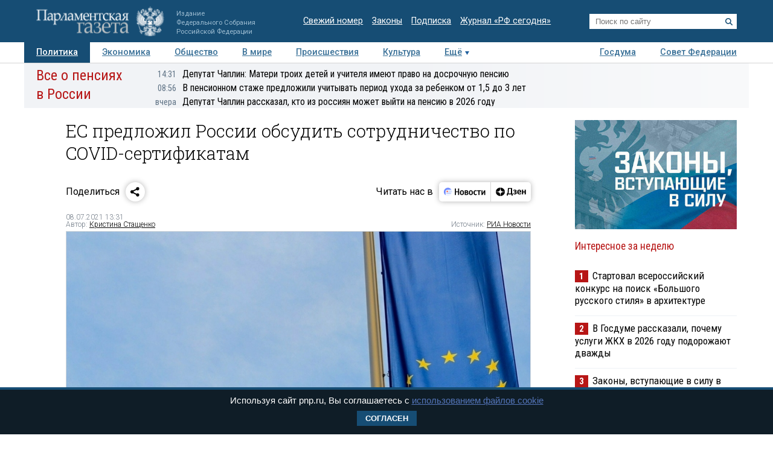

--- FILE ---
content_type: application/javascript
request_url: https://smi2.ru/counter/settings?payload=COTLAhju8umrvjM6JDJiNGY0YWNhLWU2NzAtNGMyYi1hOTc3LWQwY2NiMTc4YjBlNw&cb=_callbacks____0mkpdhmuy
body_size: 1520
content:
_callbacks____0mkpdhmuy("[base64]");